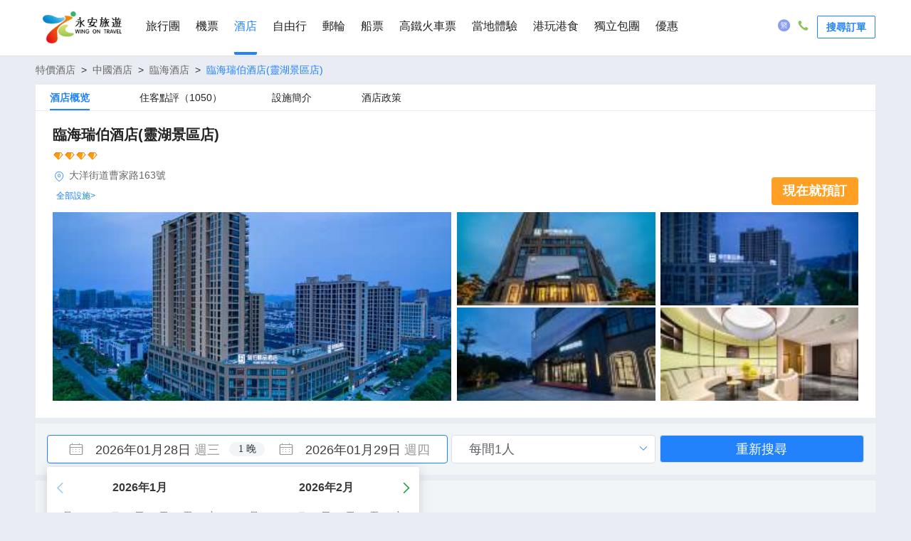

--- FILE ---
content_type: application/javascript; charset=UTF-8
request_url: https://www.wingontravel.com/hotel/s/dist/61c4b45.js
body_size: 30441
content:
(window.webpackJsonp=window.webpackJsonp||[]).push([[35],{17:function(o,e,t){"use strict";o.exports=function(o){var e=[];return e.toString=function(){return this.map((function(e){var content=function(o,e){var content=o[1]||"",t=o[3];if(!t)return content;if(e&&"function"==typeof btoa){var n=(c=t,l=btoa(unescape(encodeURIComponent(JSON.stringify(c)))),data="sourceMappingURL=data:application/json;charset=utf-8;base64,".concat(l),"/*# ".concat(data," */")),r=t.sources.map((function(source){return"/*# sourceURL=".concat(t.sourceRoot||"").concat(source," */")}));return[content].concat(r).concat([n]).join("\n")}var c,l,data;return[content].join("\n")}(e,o);return e[2]?"@media ".concat(e[2]," {").concat(content,"}"):content})).join("")},e.i=function(o,t,n){"string"==typeof o&&(o=[[null,o,""]]);var r={};if(n)for(var i=0;i<this.length;i++){var c=this[i][0];null!=c&&(r[c]=!0)}for(var l=0;l<o.length;l++){var d=[].concat(o[l]);n&&r[d[0]]||(t&&(d[2]?d[2]="".concat(t," and ").concat(d[2]):d[2]=t),e.push(d))}},e}},22:function(o,e,t){o.exports=function(){"use strict";var o=1e3,e=6e4,t=36e5,n="millisecond",i="second",s="minute",u="hour",a="day",r="week",c="month",l="quarter",d="year",A="date",f="Invalid Date",x=/^(\d{4})[-/]?(\d{1,2})?[-/]?(\d{0,2})[Tt\s]*(\d{1,2})?:?(\d{1,2})?:?(\d{1,2})?[.:]?(\d+)?$/,m=/\[([^\]]+)]|Y{1,4}|M{1,4}|D{1,2}|d{1,4}|H{1,2}|h{1,2}|a|A|m{1,2}|s{1,2}|Z{1,2}|SSS/g,h={name:"en",weekdays:"Sunday_Monday_Tuesday_Wednesday_Thursday_Friday_Saturday".split("_"),months:"January_February_March_April_May_June_July_August_September_October_November_December".split("_"),ordinal:function(o){var e=["th","st","nd","rd"],t=o%100;return"["+o+(e[(t-20)%10]||e[t]||e[0])+"]"}},w=function(o,e,t){var n=String(o);return!n||n.length>=e?o:""+Array(e+1-n.length).join(t)+o},y={s:w,z:function(o){var e=-o.utcOffset(),t=Math.abs(e),n=Math.floor(t/60),i=t%60;return(e<=0?"+":"-")+w(n,2,"0")+":"+w(i,2,"0")},m:function o(e,t){if(e.date()<t.date())return-o(t,e);var n=12*(t.year()-e.year())+(t.month()-e.month()),i=e.clone().add(n,c),s=t-i<0,u=e.clone().add(n+(s?-1:1),c);return+(-(n+(t-i)/(s?i-u:u-i))||0)},a:function(o){return o<0?Math.ceil(o)||0:Math.floor(o)},p:function(o){return{M:c,y:d,w:r,d:a,D:A,h:u,m:s,s:i,ms:n,Q:l}[o]||String(o||"").toLowerCase().replace(/s$/,"")},u:function(o){return void 0===o}},g="en",k={};k[g]=h;var p="$isDayjsObject",v=function(o){return o instanceof I||!(!o||!o[p])},z=function o(e,t,n){var i;if(!e)return g;if("string"==typeof e){var s=e.toLowerCase();k[s]&&(i=s),t&&(k[s]=t,i=s);var u=e.split("-");if(!i&&u.length>1)return o(u[0])}else{var a=e.name;k[a]=e,i=a}return!n&&i&&(g=i),i||!n&&g},C=function(o,e){if(v(o))return o.clone();var t="object"==typeof e?e:{};return t.date=o,t.args=arguments,new I(t)},b=y;b.l=z,b.i=v,b.w=function(o,e){return C(o,{locale:e.$L,utc:e.$u,x:e.$x,$offset:e.$offset})};var I=function(){function h(o){this.$L=z(o.locale,null,!0),this.parse(o),this.$x=this.$x||o.x||{},this[p]=!0}var w=h.prototype;return w.parse=function(o){this.$d=function(o){var e=o.date,t=o.utc;if(null===e)return new Date(NaN);if(b.u(e))return new Date;if(e instanceof Date)return new Date(e);if("string"==typeof e&&!/Z$/i.test(e)){var n=e.match(x);if(n){var i=n[2]-1||0,s=(n[7]||"0").substring(0,3);return t?new Date(Date.UTC(n[1],i,n[3]||1,n[4]||0,n[5]||0,n[6]||0,s)):new Date(n[1],i,n[3]||1,n[4]||0,n[5]||0,n[6]||0,s)}}return new Date(e)}(o),this.init()},w.init=function(){var o=this.$d;this.$y=o.getFullYear(),this.$M=o.getMonth(),this.$D=o.getDate(),this.$W=o.getDay(),this.$H=o.getHours(),this.$m=o.getMinutes(),this.$s=o.getSeconds(),this.$ms=o.getMilliseconds()},w.$utils=function(){return b},w.isValid=function(){return!(this.$d.toString()===f)},w.isSame=function(o,e){var t=C(o);return this.startOf(e)<=t&&t<=this.endOf(e)},w.isAfter=function(o,e){return C(o)<this.startOf(e)},w.isBefore=function(o,e){return this.endOf(e)<C(o)},w.$g=function(o,e,t){return b.u(o)?this[e]:this.set(t,o)},w.unix=function(){return Math.floor(this.valueOf()/1e3)},w.valueOf=function(){return this.$d.getTime()},w.startOf=function(o,e){var t=this,n=!!b.u(e)||e,l=b.p(o),f=function(o,e){var i=b.w(t.$u?Date.UTC(t.$y,e,o):new Date(t.$y,e,o),t);return n?i:i.endOf(a)},x=function(o,e){return b.w(t.toDate()[o].apply(t.toDate("s"),(n?[0,0,0,0]:[23,59,59,999]).slice(e)),t)},m=this.$W,h=this.$M,w=this.$D,y="set"+(this.$u?"UTC":"");switch(l){case d:return n?f(1,0):f(31,11);case c:return n?f(1,h):f(0,h+1);case r:var g=this.$locale().weekStart||0,k=(m<g?m+7:m)-g;return f(n?w-k:w+(6-k),h);case a:case A:return x(y+"Hours",0);case u:return x(y+"Minutes",1);case s:return x(y+"Seconds",2);case i:return x(y+"Milliseconds",3);default:return this.clone()}},w.endOf=function(o){return this.startOf(o,!1)},w.$set=function(o,e){var t,r=b.p(o),l="set"+(this.$u?"UTC":""),f=(t={},t[a]=l+"Date",t[A]=l+"Date",t[c]=l+"Month",t[d]=l+"FullYear",t[u]=l+"Hours",t[s]=l+"Minutes",t[i]=l+"Seconds",t[n]=l+"Milliseconds",t)[r],x=r===a?this.$D+(e-this.$W):e;if(r===c||r===d){var m=this.clone().set(A,1);m.$d[f](x),m.init(),this.$d=m.set(A,Math.min(this.$D,m.daysInMonth())).$d}else f&&this.$d[f](x);return this.init(),this},w.set=function(o,e){return this.clone().$set(o,e)},w.get=function(o){return this[b.p(o)]()},w.add=function(n,l){var A,f=this;n=Number(n);var x=b.p(l),m=function(o){var e=C(f);return b.w(e.date(e.date()+Math.round(o*n)),f)};if(x===c)return this.set(c,this.$M+n);if(x===d)return this.set(d,this.$y+n);if(x===a)return m(1);if(x===r)return m(7);var h=(A={},A[s]=e,A[u]=t,A[i]=o,A)[x]||1,w=this.$d.getTime()+n*h;return b.w(w,this)},w.subtract=function(o,e){return this.add(-1*o,e)},w.format=function(o){var e=this,t=this.$locale();if(!this.isValid())return t.invalidDate||f;var n=o||"YYYY-MM-DDTHH:mm:ssZ",i=b.z(this),s=this.$H,u=this.$m,a=this.$M,r=t.weekdays,c=t.months,l=t.meridiem,d=function(o,t,i,s){return o&&(o[t]||o(e,n))||i[t].slice(0,s)},A=function(o){return b.s(s%12||12,o,"0")},x=l||function(o,e,t){var n=o<12?"AM":"PM";return t?n.toLowerCase():n};return n.replace(m,(function(o,n){return n||function(o){switch(o){case"YY":return String(e.$y).slice(-2);case"YYYY":return b.s(e.$y,4,"0");case"M":return a+1;case"MM":return b.s(a+1,2,"0");case"MMM":return d(t.monthsShort,a,c,3);case"MMMM":return d(c,a);case"D":return e.$D;case"DD":return b.s(e.$D,2,"0");case"d":return String(e.$W);case"dd":return d(t.weekdaysMin,e.$W,r,2);case"ddd":return d(t.weekdaysShort,e.$W,r,3);case"dddd":return r[e.$W];case"H":return String(s);case"HH":return b.s(s,2,"0");case"h":return A(1);case"hh":return A(2);case"a":return x(s,u,!0);case"A":return x(s,u,!1);case"m":return String(u);case"mm":return b.s(u,2,"0");case"s":return String(e.$s);case"ss":return b.s(e.$s,2,"0");case"SSS":return b.s(e.$ms,3,"0");case"Z":return i}return null}(o)||i.replace(":","")}))},w.utcOffset=function(){return 15*-Math.round(this.$d.getTimezoneOffset()/15)},w.diff=function(n,A,f){var x,m=this,h=b.p(A),w=C(n),y=(w.utcOffset()-this.utcOffset())*e,g=this-w,k=function(){return b.m(m,w)};switch(h){case d:x=k()/12;break;case c:x=k();break;case l:x=k()/3;break;case r:x=(g-y)/6048e5;break;case a:x=(g-y)/864e5;break;case u:x=g/t;break;case s:x=g/e;break;case i:x=g/o;break;default:x=g}return f?x:b.a(x)},w.daysInMonth=function(){return this.endOf(c).$D},w.$locale=function(){return k[this.$L]},w.locale=function(o,e){if(!o)return this.$L;var t=this.clone(),n=z(o,e,!0);return n&&(t.$L=n),t},w.clone=function(){return b.w(this.$d,this)},w.toDate=function(){return new Date(this.valueOf())},w.toJSON=function(){return this.isValid()?this.toISOString():null},w.toISOString=function(){return this.$d.toISOString()},w.toString=function(){return this.$d.toUTCString()},h}(),B=I.prototype;return C.prototype=B,[["$ms",n],["$s",i],["$m",s],["$H",u],["$W",a],["$M",c],["$y",d],["$D",A]].forEach((function(o){B[o[1]]=function(e){return this.$g(e,o[0],o[1])}})),C.extend=function(o,e){return o.$i||(o(e,I,C),o.$i=!0),C},C.locale=z,C.isDayjs=v,C.unix=function(o){return C(1e3*o)},C.en=k[g],C.Ls=k,C.p={},C}()},263:function(o,e,t){"use strict";o.exports=function(o,e){return e||(e={}),"string"!=typeof(o=o&&o.__esModule?o.default:o)?o:(/^['"].*['"]$/.test(o)&&(o=o.slice(1,-1)),e.hash&&(o+=e.hash),/["'() \t\n]/.test(o)||e.needQuotes?'"'.concat(o.replace(/"/g,'\\"').replace(/\n/g,"\\n"),'"'):o)}},313:function(o,e,t){(function(o){o.installComponents=function(component,o){var t="function"==typeof component.exports?component.exports.extendOptions:component.options;for(var i in"function"==typeof component.exports&&(t.components=component.exports.options.components),t.components=t.components||{},o)t.components[i]=t.components[i]||o[i];t.functional&&function(component,o){if(component.exports[e])return;component.exports[e]=!0;var t=component.exports.render;component.exports.render=function(e,n){return t(e,Object.assign({},n,{_c:function(e,a,b){return n._c(o[e]||e,a,b)}}))}}(component,t.components)};var e="_functionalComponents"}).call(this,t(49))},38:function(o,e,t){"use strict";e.__esModule=!0;var n=l(t(444)),r=l(t(456)),c="function"==typeof r.default&&"symbol"==typeof n.default?function(o){return typeof o}:function(o){return o&&"function"==typeof r.default&&o.constructor===r.default&&o!==r.default.prototype?"symbol":typeof o};function l(o){return o&&o.__esModule?o:{default:o}}e.default="function"==typeof r.default&&"symbol"===c(n.default)?function(o){return void 0===o?"undefined":c(o)}:function(o){return o&&"function"==typeof r.default&&o.constructor===r.default&&o!==r.default.prototype?"symbol":void 0===o?"undefined":c(o)}},435:function(o,e,t){o.exports={default:t(436),__esModule:!0}},444:function(o,e,t){o.exports={default:t(445),__esModule:!0}},456:function(o,e,t){o.exports={default:t(457),__esModule:!0}},471:function(o,e,t){var content=t(472);content.__esModule&&(content=content.default),"string"==typeof content&&(content=[[o.i,content,""]]),content.locals&&(o.exports=content.locals);(0,t(18).default)("500de0f3",content,!0,{sourceMap:!1})},472:function(o,e,t){var n=t(17)(!1);n.push([o.i,"div[class^=wotez-components-] *{-webkit-box-sizing:border-box;box-sizing:border-box}.wotez-components-discount{width:100%;min-width:672px;background-color:#fff2e7;border-radius:3px;padding:24px}.wotez-components-discount .card-template{position:relative;width:268px;background-color:#fff;cursor:pointer}.wotez-components-discount .card-template .card-wrap{border:1px solid #e3e3e3}.wotez-components-discount .card-template .card-wrap .card-top{position:relative;display:-webkit-box;display:-ms-flexbox;display:flex;padding:16px 20px 14px;-webkit-box-orient:vertical;-webkit-box-direction:normal;-ms-flex-direction:column;flex-direction:column;-webkit-box-align:center;-ms-flex-align:center;align-items:center;border-bottom:1px dashed #e3e3e3}.wotez-components-discount .card-template .card-wrap .card-top>p{text-align:center;max-width:248px;overflow:hidden;text-overflow:ellipsis}.wotez-components-discount .card-template .card-wrap .card-top .ct-title{min-width:112px;height:24px;line-height:24px;margin-bottom:3px;font-size:18px;font-weight:700}.wotez-components-discount .card-template .card-wrap .card-top .ct-text-1{height:18px;line-height:18px;margin-bottom:2px;font-size:12px;color:#666}.wotez-components-discount .card-template .card-wrap .card-top .ct-text-2{min-width:206px;height:20px;line-height:20px;margin-bottom:4px;font-size:14px;font-weight:700;color:#222}.wotez-components-discount .card-template .card-wrap .card-top .ct-text-3{min-width:160px;height:16px;line-height:16px;font-size:12px;color:#999}.wotez-components-discount .card-template .card-wrap .card-top .ct-tips{position:absolute;right:0;top:0;border-radius:0 2px;height:20px;line-height:20px;text-align:center;font-size:14px;padding:0 4px}.wotez-components-discount .card-template .card-wrap .card-top::after,.wotez-components-discount .card-template .card-wrap .card-top::before{content:'';position:absolute;width:10px;height:16px;background-color:#fff;border-radius:0 100px 100px 0;border:1px solid #e3e3e3;border-left:none;left:-1px;bottom:-8px}.wotez-components-discount .card-template .card-wrap .card-top::after{left:auto;right:-1px;border:1px solid #e3e3e3;border-radius:100px 0 0 100px;border-right:none}.wotez-components-discount .card-template .card-wrap .card-bottom{position:relative;display:-webkit-box;display:-ms-flexbox;display:flex;padding:16px;-webkit-box-pack:center;-ms-flex-pack:center;justify-content:center;height:64px}.wotez-components-discount .card-template .card-wrap .card-bottom .promotion-button{display:-webkit-box;display:-ms-flexbox;display:flex;height:32px}.wotez-components-discount .card-template .card-wrap .card-bottom .promotion-button .pb-left{min-width:65px;border:1px solid #e3e3e3;border-radius:2px;padding:6px}.wotez-components-discount .card-template .card-wrap .card-bottom .promotion-button .pb-left>p{text-align:center;height:100%;color:#222;font-size:14px;text-overflow:ellipsis;overflow:hidden;max-width:130px}.wotez-components-discount .card-template .card-wrap .card-bottom .promotion-button .pb-right{width:81px;background-color:#2182fc;color:#fff;text-align:center;line-height:32px;font-size:14px;font-weight:700;border-radius:2px}.wotez-components-discount .card-template .card-wrap .card-bottom .coupon-button{text-align:center;width:80px;height:32px;line-height:32px;background-color:#ff7d13;color:#fff;border-radius:2px;font-size:14px;font-weight:700}.wotez-components-discount .card-template .card-wrap .card-bottom .cb-warning{color:#f82222;font-size:12px;overflow:hidden;display:-webkit-box;-webkit-box-orient:vertical;-webkit-line-clamp:2;line-height:16px}.wotez-components-discount .card-template .card-wrap .card-bottom .cb-detail-btn{position:absolute;width:16px;height:16px;bottom:10px;right:10px;background:url([data-uri]) no-repeat;background-size:cover;z-index:2}.wotez-components-discount .card-template .card-wrap .card-active{background:url([data-uri]) no-repeat;background-size:cover}.wotez-components-discount .card-template .card-wrap .card-active .promotion-button .pb-right{background:#fff;color:#2182fc;border:1px solid #2182fc}.wotez-components-discount .card-template .card-wrap .card-active .coupon-button{color:#ff7d13;background-color:#fff;border:1px solid #ff7d13}.wotez-components-discount .card-template .card-wrap .card-disabled .promotion-button .pb-left>p{color:#ccc}.wotez-components-discount .card-template .card-wrap .card-disabled .promotion-button .pb-right{background:#ccc;color:#fff}.wotez-components-discount .card-template .card-detail-popup{position:absolute;top:184px;left:0;width:268px;background-color:#fff;border:1px solid #2182fc;-webkit-box-shadow:0 2px 8px 0 #d8dce5;box-shadow:0 2px 8px 0 #d8dce5;border-radius:2px;z-index:99;padding:16px}.wotez-components-discount .card-template .card-detail-popup .cdp-channel{margin-bottom:8px}.wotez-components-discount .card-template .card-detail-popup .cdp-channel>p{color:#666;font-size:12px}.wotez-components-discount .card-template .card-detail-popup .cdp-channel>p>span{color:#222;font-weight:700}.wotez-components-discount .card-template .card-detail-popup .cdp-discounts{display:-webkit-box;display:-ms-flexbox;display:flex;-ms-flex-wrap:wrap;flex-wrap:wrap;-webkit-box-pack:justify;-ms-flex-pack:justify;justify-content:space-between;margin-bottom:4px}.wotez-components-discount .card-template .card-detail-popup .cdp-discounts>p{width:170px;height:26px;background-color:#f8f8f8;border-radius:1px;margin-bottom:4px;line-height:26px;padding-left:12px;overflow:hidden;font-size:12px;color:#222}.wotez-components-discount .card-template .card-detail-popup .cdp-tips{font-size:12px;color:#666}.wotez-components-discount .coupon-card .card-wrap .ct-title{color:#ff7d13}.wotez-components-discount .coupon-card .card-wrap .ct-tips{background-color:#fff1e6;color:#ff7d13}.wotez-components-discount .promotion-card .card-wrap .ct-title{color:#2182fc}.wotez-components-discount .promotion-card .card-wrap .ct-tips{background-color:#d9ecff;color:#2182fc}.wotez-components-discount .point-card .card-wrap .ct-title{color:#fab819}.wotez-components-discount .point-card .card-wrap .ct-tips{background-color:#fff4db;color:#fab819}.wotez-components-discount .point-card .card-wrap .card-bottom .coupon-button{background-color:#fab819;color:#fff}.wotez-components-discount .point-card .card-wrap .card-active .coupon-button{border-color:#fab819;background-color:#fff;color:#fab819}.wotez-components-discount .loading-card .card-wrap .card-top .ct-title{background-color:#93c3ff}.wotez-components-discount .loading-card .card-wrap .card-bottom .promotion-button .pb-left>p,.wotez-components-discount .loading-card .card-wrap .card-top .ct-text-2,.wotez-components-discount .loading-card .card-wrap .card-top .ct-text-3{background-color:#f1f5f8}.wotez-components-discount .loading-card .card-wrap .card-bottom .promotion-button .pb-right{background-color:#93c3ff}.wotez-components-discount .coupon-active .card-wrap{border:1px solid #ff7d13}.wotez-components-discount .coupon-active .card-wrap .card-top::after,.wotez-components-discount .coupon-active .card-wrap .card-top::before{border-color:#ff7d13}.wotez-components-discount .promotion-active .card-wrap{border:1px solid #2182fc}.wotez-components-discount .promotion-active .card-wrap .card-top::after,.wotez-components-discount .promotion-active .card-wrap .card-top::before{border-color:#2182fc}.wotez-components-discount .point-active .card-wrap{border:1px solid #fab819}.wotez-components-discount .point-active .card-wrap .card-top::after,.wotez-components-discount .point-active .card-wrap .card-top::before{border-color:#fab819}.wotez-components-discount .discount-title{position:relative;font-size:20px;color:#222;font-weight:700;margin-bottom:16px;line-height:28px;padding-left:8px}.wotez-components-discount .discount-title::after{content:'';display:block;position:absolute;width:4px;height:12px;background-color:#ff5e00;left:0;top:8px}.wotez-components-discount .discount-content{width:100%;display:-webkit-box;display:-ms-flexbox;display:flex;-webkit-box-pack:justify;-ms-flex-pack:justify;justify-content:space-between;position:relative}.wotez-components-discount .discount-content .bg-gift{position:absolute;top:-66px;right:-22px;height:65px}.wotez-components-discount .discount-content .discount-section{display:block;width:49%;height:72px;background-color:#fff;border-radius:2px;border:1px solid #fff;padding:15px;position:relative}.wotez-components-discount .discount-content .discount-section .ds-line{display:-webkit-box;display:-ms-flexbox;display:flex}.wotez-components-discount .discount-content .discount-section .ds-line .dl-icon{width:24px;height:24px;margin-right:8px;background-size:cover}.wotez-components-discount .discount-content .discount-section .ds-line .dl-text{color:#222;font-size:16px;font-weight:700}.wotez-components-discount .discount-content .discount-section .ds-line .dl-price{-webkit-box-flex:1;-ms-flex:1;flex:1;text-align:right;color:#ff5e00;font-size:14px;font-weight:700}.wotez-components-discount .discount-content .discount-section .ds-line .dl-price .noEmoney{color:#666}.wotez-components-discount .discount-content .discount-section .ds-line .dl-button{width:24px;height:24px;margin-left:2px;background-size:cover;background-image:url([data-uri])}.wotez-components-discount .discount-content .discount-section .ds-line .button-rotate{-webkit-transform:rotate(-180deg);transform:rotate(-180deg)}.wotez-components-discount .discount-content .discount-section .ds-line .coupon-icon{background-image:url([data-uri])}.wotez-components-discount .discount-content .discount-section .ds-line .emoney-icon{background-image:url([data-uri])}.wotez-components-discount .discount-content .discount-section .ds-line .dl-desc-icon{cursor:pointer;position:absolute;top:21px;left:113px;width:15px;height:15px;background:url([data-uri]) no-repeat;background-size:cover}.wotez-components-discount .discount-content .discount-section .ds-loading{position:absolute;left:48px;top:40px;width:35px;height:18px;background:url([data-uri]) no-repeat;background-size:auto 100%}.wotez-components-discount .discount-content .discount-section .ds-tips{position:absolute;left:48px;top:40px;color:#666;font-size:13px}.wotez-components-discount .discount-content .discount-section .ds-tips .ds-tips-update{cursor:pointer;color:#2182fc}.wotez-components-discount .discount-content .active-section{border:1px solid #ff7d13}.wotez-components-discount .discount-content .disabled-emoney-section{cursor:default}.wotez-components-discount .discount-content .disabled-emoney-section .emoney-icon{background-image:url([data-uri])!important}.wotez-components-discount .discount-content .disabled-emoney-section .dl-text{color:#ccc!important}.wotez-components-discount .discount-content .coupon-popup{position:absolute;height:384px;width:608px;background-color:#fff;border-radius:2px;top:80px;left:0;z-index:99;-webkit-box-shadow:0 2px 8px 0 rgba(0,0,0,.2);box-shadow:0 2px 8px 0 rgba(0,0,0,.2);overflow:hidden}.wotez-components-discount .discount-content .coupon-popup .promotion-content{width:100%;padding:14px 24px 16px;border-bottom:1px solid #e3e3e3}.wotez-components-discount .discount-content .coupon-popup .promotion-content>p{color:#666;font-size:14px;margin-bottom:4px;margin-left:6px}.wotez-components-discount .discount-content .coupon-popup .promotion-content .pl-input{display:-webkit-box;display:-ms-flexbox;display:flex;position:relative}.wotez-components-discount .discount-content .coupon-popup .promotion-content .pl-input>input{width:268px;height:40px;line-height:40px;border:1px solid #e3e3e3;border-radius:2px;margin-right:16px;padding-left:16px;color:#222;font-size:16px}.wotez-components-discount .discount-content .coupon-popup .promotion-content .pl-input .err-input{border:1px solid #f82222}.wotez-components-discount .discount-content .coupon-popup .promotion-content .pl-input .active-input{border:1px solid #2182fc}.wotez-components-discount .discount-content .coupon-popup .promotion-content .pl-input>a{width:64px;height:40px;line-height:40px;text-align:center;background-color:#ccc;border-radius:2px;color:#fff}.wotez-components-discount .discount-content .coupon-popup .promotion-content .pl-input .active{background-color:#2182fc}.wotez-components-discount .discount-content .coupon-popup .promotion-content .pl-input .err-tips{position:absolute;left:0;bottom:-17px;color:#f82222;font-size:12px;padding-left:17px;background:url([data-uri]) 0 center no-repeat;background-size:auto 90%}.wotez-components-discount .discount-content .coupon-popup .promotion-content .pl-loading{margin-top:24px}.wotez-components-discount .discount-content .coupon-popup .coupon-content{width:100%;height:calc(100% - 96px);overflow-y:scroll;padding-bottom:200px}.wotez-components-discount .discount-content .coupon-popup .coupon-content>div{padding:15px 24px}.wotez-components-discount .discount-content .coupon-popup .coupon-content>div>p{font-size:14px;font-weight:700;margin-bottom:9px;color:#222}.wotez-components-discount .discount-content .coupon-popup .coupon-content>div>p>span{color:#ff7d13}.wotez-components-discount .discount-content .coupon-popup .coupon-content>div .card-list{display:-webkit-box;display:-ms-flexbox;display:flex;-ms-flex-wrap:wrap;flex-wrap:wrap;-webkit-box-pack:justify;-ms-flex-pack:justify;justify-content:space-between}.wotez-components-discount .discount-content .coupon-popup .coupon-content>div .card-list .card-template{margin-bottom:16px}.wotez-components-discount .discount-content .coupon-popup .coupon-content .disable-list>p{color:#666}.wotez-components-discount .discount-content .coupon-popup .coupon-content .disable-list .card-list .card-top>p{color:#ccc}.wotez-components-discount .discount-content .coupon-popup .coupon-content .no-list{text-align:center;padding-top:85px}.wotez-components-discount .discount-content .coupon-popup .coupon-content .no-list>img{height:153px}.wotez-components-discount .discount-content .coupon-popup .coupon-content .no-list>p{color:#999;font-size:12px}.wotez-components-discount .discount-content .coupon-popup .coupon-content::-webkit-scrollbar{background-color:#fff;width:8px}.wotez-components-discount .discount-content .coupon-popup .coupon-content::-webkit-scrollbar-thumb{height:64px;background-color:#ccc;border-radius:4px}.wotez-components-discount .discount-content .top-popup{top:auto;bottom:80px;-webkit-box-shadow:0 -2px 8px 0 rgba(0,0,0,.2);box-shadow:0 -2px 8px 0 rgba(0,0,0,.2)}.wotez-components-discount .discount-content .emoney-popup{position:absolute;width:49%;background-color:#fff;border-radius:2px;top:80px;right:0;z-index:99;-webkit-box-shadow:0 2px 8px 0 rgba(0,0,0,.2);box-shadow:0 2px 8px 0 rgba(0,0,0,.2);padding-top:18px;padding-left:24px;padding-bottom:16px}.wotez-components-discount .discount-content .emoney-popup .emoney-input-title{color:#222;font-size:14px;font-weight:600;letter-spacing:0;margin-bottom:2px}.wotez-components-discount .discount-content .emoney-popup .emoney-input-title .dl-icon{vertical-align:-6px;display:inline-block;width:24px;height:24px;margin-right:4px;background-size:cover}.wotez-components-discount .discount-content .emoney-popup .emoney-input-title .emoney-icon{background-image:url([data-uri])}.wotez-components-discount .discount-content .emoney-popup .emoney-input-title>span{color:#ff5e00;font-weight:700}.wotez-components-discount .discount-content .emoney-popup .emoney-input-text{color:#666;font-size:14px;font-weight:400;letter-spacing:0;line-height:18px;padding-left:28px;margin-bottom:16px}.wotez-components-discount .discount-content .emoney-popup .emoney-input-input-box{display:-webkit-box;display:-ms-flexbox;display:flex}.wotez-components-discount .discount-content .emoney-popup .emoney-input-input-box .el-form-item__error{color:#F56C6C;font-size:12px;line-height:1;padding-top:4px;position:absolute;top:100%;left:0}.wotez-components-discount .discount-content .emoney-popup .emoney-input-input-box .el-form-item__error .img-err{vertical-align:-3px;margin-right:2px;width:16px}.wotez-components-discount .discount-content .emoney-popup .emoney-input-input-box .el-input{width:240px;height:40px;margin-right:8px}.wotez-components-discount .discount-content .emoney-popup .emoney-input-input-box .emoney-input{width:240px;height:40px;margin-right:8px;outline:0;padding:0 15px;-webkit-transition:border-color .2s cubic-bezier(.645,.045,.355,1);transition:border-color .2s cubic-bezier(.645,.045,.355,1);line-height:40px;border-radius:4px;border:1px solid #DCDFE6;-webkit-box-sizing:border-box;color:#606266;display:inline-block;background-image:none;box-sizing:border-box}.wotez-components-discount .discount-content .emoney-popup .emoney-input-input-box .emoney-input-error{border-color:#F56C6C}.wotez-components-discount .discount-content .emoney-popup .emoney-input-input-box .btn{cursor:pointer;width:64px;height:40px;background:#2182fc;border-radius:2px;color:#fff;font-size:16px;font-weight:700;line-height:40px;text-align:center}.wotez-components-discount .discount-content .emoney-popup .emoney-input-input-box .btn-no{cursor:not-allowed;width:64px;height:40px;background:#ccc;border-radius:2px;color:#fff;font-size:16px;font-weight:700;line-height:40px;text-align:center}.wotez-components-discount .discount-content .emoney-popup .emoney-tip{color:#666;font-size:14px;font-weight:400;letter-spacing:0;line-height:20px}.wotez-components-discount .discount-content .emoney-popup .emoney-tip>span{color:#222;font-weight:600}.wotez-components-discount .discount-content .emoney-popup::-webkit-scrollbar{background-color:#fff;width:8px}.wotez-components-discount .discount-content .emoney-popup::-webkit-scrollbar-thumb{height:64px;background-color:#ccc;border-radius:4px}.wotez-components-discount .discount-content .emoney-desc-popup{position:absolute;width:49%;background-color:#fff;border-radius:2px;top:80px;right:0;z-index:99;-webkit-box-shadow:0 2px 8px 0 rgba(0,0,0,.2);box-shadow:0 2px 8px 0 rgba(0,0,0,.2);padding:16px}.wotez-components-discount .discount-content .emoney-desc-popup>h6{font-size:14px;color:#222;margin-bottom:6px}.wotez-components-discount .discount-content .emoney-desc-popup>ul{list-style:disc;padding-left:16px}.wotez-components-discount .discount-content .emoney-desc-popup>ul>li{font-size:14px;color:#222;margin-bottom:6px}.imp-policy{padding:24px 24px 24px 26px;background-color:#fff}.imp-policy .d-box-title{font-weight:700;font-size:20px;color:#222;margin-bottom:14px;display:-webkit-box;display:-ms-flexbox;display:flex;-webkit-box-align:center;-ms-flex-align:center;align-items:center}.imp-policy .d-box-title .d-box-title-icon{width:4px;height:12px;margin-right:4px;background-color:#2182FC}.imp-policy .imp-policy-content-wrapper .imp-policy-content-bottom-tag{height:0}.imp-policy .imp-policy-content-noexpend{position:relative;height:115px;overflow:hidden}.imp-policy .imp-policy-content-noexpend .imp-policy-content-bottom-tag{position:absolute;height:29px;width:100%;left:0;bottom:0;background:-webkit-gradient(linear,left bottom,left top,from(white),color-stop(rgba(255,255,255,.7)),to(rgba(255,255,255,0)));background:linear-gradient(0deg,#fff,rgba(255,255,255,.7),rgba(255,255,255,0))}.imp-policy .imp-policy-content-btn{cursor:pointer;padding-top:8px;text-align:right;color:#2182fc;font-size:14px;font-weight:400;line-height:20px}.imp-policy .imp-policy-content-btn>img{vertical-align:-2px}.imp-policy .imp-policy-content-container :last-child{margin-bottom:0}.imp-policy .imp-policy-content{margin-bottom:16px}.imp-policy .imp-policy-content .imp-policy-content-item-title{color:#222;font-size:16px;font-weight:700;letter-spacing:0;line-height:22px;margin-bottom:8px}.imp-policy .imp-policy-content .imp-policy-content-item-title>.componenticon-icinfo{vertical-align:-3px}.imp-policy .imp-policy-content .imp-policy-content-item{font-family:MicrosoftJhengHeiRegular;font-size:14px;font-weight:400;letter-spacing:0;margin-bottom:8px;color:#222}.imp-policy .imp-policy-content .imp-policy-content-item:last-child{margin-bottom:0}.imp-policy .imp-policy-content .imp-policy-content-item .imp-policy-content-item-wrapper{display:-webkit-box;display:-ms-flexbox;display:flex;margin-bottom:8px}.imp-policy .imp-policy-content .imp-policy-content-item .imp-policy-content-item-wrapper:last-child{margin-bottom:0}.imp-policy .imp-policy-content .imp-policy-content-item .imp-policy-content-item-wrapper .round-icon{width:5px;height:5px;background:#222;border-radius:5px;margin-top:10px;margin-right:10px}.imp-policy .imp-policy-content .imp-policy-content-item .imp-policy-content-item-wrapper .imp-policy-content-item-right-text{-webkit-box-flex:1;-ms-flex:1;flex:1}@media screen and (max-width:414px){.imp-policy .imp-policy-content-btn{text-align:center}}.d-hotel-nearBy{background:#fff;margin-top:8px;padding:24px}.d-hotel-nearBy .d-intro-title{margin-bottom:20px}.d-hotel-nearBy .d-box-title{font-weight:700;font-size:20px;color:#222;margin-bottom:16px;display:-webkit-box;display:-ms-flexbox;display:flex;-webkit-box-align:center;-ms-flex-align:center;align-items:center}.d-hotel-nearBy .d-box-title .d-box-title-icon{width:4px;height:12px;margin-right:4px;background-color:#2182FC}.d-hotel-nearBy .control-btn{text-align:right;cursor:pointer;font-size:14px;color:#2182fc}.d-hotel-nearBy .d-intro-line{margin-bottom:10px}.d-hotel-nearBy .d-intro-line .d-intro-line-item{margin-right:30px}.d-hotel-nearBy .desc-line{height:40px;overflow:hidden}.d-hotel-nearBy .all-intro{height:auto}.d-hotel-nearBy .services-detail{list-style:none;font-size:14px;color:#222}.d-hotel-nearBy .services-detail .service-item{width:auto;padding:0 0 15px;overflow:hidden}.d-hotel-nearBy .services-detail .service-item .f-type-name{float:left;width:278px;font-size:16px;font-weight:700}.d-hotel-nearBy .services-detail .service-item .f-type-name>i{font-size:24px;margin-right:8px;vertical-align:sub}.d-hotel-nearBy .services-detail .service-item .f-type-name .service-icon{background-position:-31px -150px}.d-hotel-nearBy .services-detail .service-item .f-type-name .common-icon{background-position:-63px -150px}.d-hotel-nearBy .services-detail .service-item .f-type-name .activity-icon{background-position:-95px -150px}.d-hotel-nearBy .services-detail .service-item .f-type-name .guest-romm-icon{background-position:-127px -150px}.d-hotel-nearBy .services-detail .service-item .f-list{overflow:hidden;line-height:200%;border-left:1px solid #e3e3e3;padding-left:32px;display:-webkit-box;display:-ms-flexbox;display:flex;-ms-flex-wrap:wrap;flex-wrap:wrap}.d-hotel-nearBy .services-detail .service-item .f-list .f-name{width:33%;line-height:20px;margin-bottom:8px}.d-hotel-nearBy .services-detail .service-item .f-list .f-name .wgicon{font-size:24px;margin-right:5px;vertical-align:sub}.d-hotel-nearBy .services-detail .service-item .f-list .f-name .f-name-text{margin-right:6px}.d-hotel-nearBy .services-detail .service-item .f-list .f-name .charge-info-box{display:inline-block;border-radius:2px;font-family:MicrosoftJhengHeiRegular;font-size:12px;line-height:18px;height:18px;text-align:center;letter-spacing:0;padding:0 2px}.d-hotel-nearBy .services-detail .service-item .f-list .f-name .charge-info-box-free{background:#e8f8e6;color:#129401}.d-hotel-nearBy .services-detail .service-item .f-list .f-name .charge-info-box-paid{background:#f1f5f8;color:#999}.d-hotel-nearBy .service-control{cursor:pointer;font-size:14px;color:#2182fc;text-align:right}.d-hotel-nearBy{width:100%}.d-hotel-nearBy .surroundInfo .surround-content{display:-webkit-box;display:-ms-flexbox;display:flex}.d-hotel-nearBy .surroundInfo .surround-content .list-info{width:33%;display:-webkit-box;display:-ms-flexbox;display:flex;-webkit-box-align:center;-ms-flex-align:center;align-items:center;height:110px;padding:16px 24px;background-color:#f1f5f8;border-radius:2px;margin-right:16px;max-width:367px}.d-hotel-nearBy .surroundInfo .surround-content .list-info .menu-item{overflow:hidden;height:24px;text-overflow:ellipsis}.d-hotel-nearBy .surroundInfo .surround-content .list-info:last-child{margin-right:0}.d-hotel-nearBy .surroundInfo .surround-content .list-info .img{width:44px;height:44px}.d-hotel-nearBy .surroundInfo .surround-content .list-info .list-detail{width:85%;height:100%}.d-hotel-nearBy .surroundInfo .surround-content .list-info .list-detail .menu-title{font-family:PingFangSC-Semibold;font-size:16px;color:#222;letter-spacing:0;text-align:justify;line-height:22px;padding-bottom:8px}.d-hotel-nearBy .surroundInfo .surround-content .list-info .list-detail .info .menu-item{line-height:20px;padding-bottom:8px}.d-hotel-nearBy .surroundInfo .surround-content .list-info .list-detail .info .menu-item .list-name{font-family:PingFangSC-Regular;font-size:14px;color:#222;letter-spacing:0;line-height:16px}.d-hotel-nearBy .surroundInfo .surround-content .list-info .list-detail .info .menu-item .list-dis{padding-left:10px;font-family:PingFangSC-Regular;font-size:14px;color:#999;letter-spacing:0;line-height:16px;text-align:right}@media screen and (max-width:768px){.d-hotel-nearBy{padding:16px}.d-hotel-nearBy .surroundInfo .surround-content{display:unset}.d-hotel-nearBy .surroundInfo .surround-content .list-info{width:100%;margin-bottom:8px;margin-right:0;max-width:unset}.d-hotel-nearBy .surroundInfo .surround-content .list-info:last-child{margin-bottom:0}}.subscribe-entry-wrapper{position:relative}.subscribe-entry-wrapper input{cursor:pointer;vertical-align:-1px}.subscribe-entry-wrapper .subscribe-text{margin-left:7px}.subscribe-entry-wrapper .subscribe-text .icon-text{display:inline-block;width:16px;height:16px;background:url([data-uri]) center center no-repeat;background-size:cover;margin-left:2px;cursor:pointer;vertical-align:-3px}.subscribe-entry-wrapper .subscribe-text .icon-text:hover+.subscribe-entry-hover-box{display:inline-block}.subscribe-entry-wrapper .subscribe-entry-hover-box{position:absolute;top:24px;left:109px;display:none;background:#fff;border:1px solid #2182fc;-webkit-box-shadow:0 1px 4px 0 rgba(0,0,0,.2);box-shadow:0 1px 4px 0 rgba(0,0,0,.2);border-radius:2px;padding:8px 16px;z-index:2}.subscribe-entry-wrapper .subscribe-entry-hover-box .subscribe-entry-text-line{color:#222;font-size:14px;font-weight:400;letter-spacing:0;line-height:20px;margin-bottom:15px}.subscribe-entry-wrapper .subscribe-entry-hover-box .subscribe-entry-text-line:last-child{margin-bottom:0}.index-login-box{position:relative;width:100%;height:76px;border:1px solid #e3e3e3;border-radius:2px;display:-webkit-box;display:-ms-flexbox;display:flex;-webkit-box-align:center;-ms-flex-align:center;align-items:center;padding-left:24px;background-size:cover;background-position:right top;background-repeat:no-repeat}.index-login-box .index-login-box-text{-webkit-box-flex:1;-ms-flex:1;flex:1;padding-left:8px}.index-login-box .index-login-box-text .cy-text-wrapper{position:relative;vertical-align:middle;margin-top:4px}.index-login-box .index-login-box-text .cy-text-wrapper i{color:#ff7d13;font-style:normal}.index-login-box .index-login-box-text .cy-text-wrapper .cy-text{cursor:pointer;overflow:hidden;text-overflow:ellipsis;display:-webkit-inline-box;vertical-align:middle;-webkit-line-clamp:1;-webkit-box-orient:vertical}.index-login-box .index-login-box-text .cy-text-wrapper .cy-text:hover+.cy-text__hover{display:block}.index-login-box .index-login-box-text .cy-text-wrapper>.cy-text__hover{display:none;position:absolute;top:26px;left:62%;background-color:#fff;color:#222;font-size:14px;line-height:20px;padding:16px;border-radius:2px;border:1px solid #2182fc;-webkit-box-shadow:0 1px 4px 0 rgba(0,0,0,.2);box-shadow:0 1px 4px 0 rgba(0,0,0,.2);width:400px;-webkit-transition:opacity .3s linear;transition:opacity .3s linear;z-index:1999}.index-login-box .index-login-box-text .cy-text-wrapper:last-child>.cy-text__hover{top:22px}.index-login-box .index-login-box-text .cy-text-wrapper:first-child{margin-top:0}.index-login-box .index-login-box-text .index-login-box-text-top{color:#092548;font-size:16px;font-weight:700;letter-spacing:0;height:22px;line-height:22px}.index-login-box .index-login-box-text .index-login-box-text-bottom{color:#092548;font-size:12px;font-weight:400;letter-spacing:0;height:18px;line-height:18px}.index-login-box .index-login-box-btn{width:125px;height:40px;background:#2182fc;border-radius:2px;color:#fff;font-size:16px;font-weight:700;text-align:center;line-height:40px;padding:0 7px;margin:0 24px;cursor:pointer;overflow:hidden;text-overflow:ellipsis;white-space:nowrap}.cross-sale-component-content-wrapper{margin-bottom:8px}.cross-sale-component-content-wrapper:last-child{margin-bottom:0}.cross-sale-component-wrapper{background:#fff;padding:24px;position:relative}.cross-sale-component-wrapper .cross-sale-label-box{display:-webkit-box;display:-ms-flexbox;display:flex}.cross-sale-component-wrapper .cross-sale-label-box .pkg-tag{display:inline-block;background-color:#fff2e7;color:#ff7d13;font-size:14px;height:20px;border-radius:2px;padding:0 2px}.cross-sale-component-wrapper .cross-sale-label-box .pkg-tag i{color:#f90}.cross-sale-component-wrapper .cross-sale-label-box .discount{background:linear-gradient(-45deg,#f82222 0,#f60 100%);border-radius:2px;height:20px;color:#fff;display:inline-block;font-size:14px;padding:0 2px}.cross-sale-component-wrapper .cross-sale-label-box .label{display:inline-block;height:20px;padding:0 4px;line-height:20px;border-radius:2px;font-size:14px}.cross-sale-component-wrapper .cross-sale-label-box .label>span{display:inline-block;height:12px;width:12px;line-height:12px;text-align:center;border-radius:2px;background-color:#FFF}.cross-sale-component-wrapper .cross-sale-label-box .label>span>i{font-size:13px}.cross-sale-component-wrapper .cross-sale-label-box .detail-lihe{color:#FF5E00;background-color:#FFF1E6}.cross-sale-component-wrapper .cross-sale-label-box .detail-lihe i{color:#FF5E00}.cross-sale-component-wrapper .cross-sale-label-box .detail-lihe .lihe-describe-box{display:none;border-radius:3px;margin-top:4px;border:1px solid #FF7D13;-webkit-box-shadow:0 2px 7px 0 rgba(255,94,0,.2);box-shadow:0 2px 7px 0 rgba(255,94,0,.2);text-align:left;font-size:14px;position:absolute;width:300px;padding:16px;background:#fff;color:#333;z-index:1000}.cross-sale-component-wrapper .cross-sale-label-box .detail-lihe:hover>.lihe-describe-box{display:block}.cross-sale-component-wrapper .cross-sale-label-box .recommend-label{background-color:rgba(0,129,255,.15);color:#2182FC}.cross-sale-component-wrapper .cross-sale-label-box .activity-label{padding-right:0}.cross-sale-component-wrapper .cross-sale-label-box .activity-type{display:inline-block;padding:0 4px;margin-left:-4px;border-radius:2px;margin-right:4px}.cross-sale-component-wrapper .cross-sale-label-box .activity-type .activity-type-wrapper{width:13px;height:13px;display:inline-block;background-color:#fff;border-radius:2px;line-height:13px}.cross-sale-component-wrapper .wrap-reverse{-ms-flex-wrap:wrap-reverse;flex-wrap:wrap-reverse}.cross-sale-component-wrapper .wrap{-ms-flex-wrap:wrap;flex-wrap:wrap}.cross-sale-component-wrapper .cross-sale-component-title{color:#222;font-size:18px;font-weight:600;letter-spacing:0;line-height:26px;margin-bottom:8px;display:-webkit-box;display:-ms-flexbox;display:flex;-webkit-box-pack:justify;-ms-flex-pack:justify;justify-content:space-between;-webkit-box-align:center;-ms-flex-align:center;align-items:center}.cross-sale-component-wrapper .cross-sale-component-title .cross-sale-component-title-more{font-size:14px;color:#2182fc;cursor:pointer}.cross-sale-component-wrapper .cross-sale-component-title .cross-sale-component-title-more .componenticon-jinrujiantou1{width:16px;vertical-align:-2px}.cross-sale-component-wrapper .cross-sale-component-box{position:relative;overflow:hidden}.cross-sale-component-wrapper .cross-sale-component-box:last-child{margin-bottom:0}.cross-sale-component-wrapper .cross-sale-component-box .cross-sale-component-box-wrapper{display:inline-block;-webkit-transform:translateX(0);transform:translateX(0);-webkit-transition:all .3s;transition:all .3s}.cross-sale-component-wrapper .cross-sale-component-box .cross-sale-component-box-wrapper .cross-sale-component-box-item{display:inline-block;vertical-align:middle;width:284px;background-color:#fff;margin-right:16px;border:1px solid #edf5ff;position:relative;font-size:0;border-radius:2px;padding:16px;-webkit-box-sizing:border-box;box-sizing:border-box;cursor:pointer}.cross-sale-component-wrapper .cross-sale-component-box .cross-sale-component-box-wrapper .cross-sale-component-box-item:last-child{margin-right:0}.cross-sale-component-wrapper .cross-sale-component-box .cross-sale-component-box-wrapper .cross-sale-component-box-item .hotel-img-box{position:relative;height:142px;width:252px;background-color:#e3e3e3}.cross-sale-component-wrapper .cross-sale-component-box .cross-sale-component-box-wrapper .cross-sale-component-box-item .hotel-img-box .hotel-img{-o-object-fit:cover;object-fit:cover;border-radius:2px}.cross-sale-component-wrapper .cross-sale-component-box .cross-sale-component-box-wrapper .cross-sale-component-box-item .hotel-img-box .hotel-img-tag{position:absolute;top:0;left:0;height:20px;line-height:20px;padding:0 4px;background:linear-gradient(-74.27deg,#f82222 0,#f60 97.77%);border-radius:2px;color:#fff;font-size:14px;font-weight:600}.cross-sale-component-wrapper .cross-sale-component-box .cross-sale-component-box-wrapper .cross-sale-component-box-item .info-btm .name{font-family:MicrosoftJhengHeiBold;font-size:16px;color:#222;margin-top:8px;margin-bottom:7px;max-width:237px;line-height:22px}.cross-sale-component-wrapper .cross-sale-component-box .cross-sale-component-box-wrapper .cross-sale-component-box-item .info-btm .score-star{line-height:16px;margin-bottom:7px}.cross-sale-component-wrapper .cross-sale-component-box .cross-sale-component-box-wrapper .cross-sale-component-box-item .info-btm .score-star .wg-common-icon{display:inline-block;height:16px;line-height:999em;font-size:0;content:'';vertical-align:middle;background-repeat:no-repeat;overflow:hidden}.cross-sale-component-wrapper .cross-sale-component-box .cross-sale-component-box-wrapper .cross-sale-component-box-item .info-btm .score-star .ico_star{background-position:0 -144px}.cross-sale-component-wrapper .cross-sale-component-box .cross-sale-component-box-wrapper .cross-sale-component-box-item .info-btm .score-star .ico_diamond{background-position:0 -159px}.cross-sale-component-wrapper .cross-sale-component-box .cross-sale-component-box-wrapper .cross-sale-component-box-item .info-btm .score-star .ico_diamond_5_half,.cross-sale-component-wrapper .cross-sale-component-box .cross-sale-component-box-wrapper .cross-sale-component-box-item .info-btm .score-star .ico_diamond_6{width:96px}.cross-sale-component-wrapper .cross-sale-component-box .cross-sale-component-box-wrapper .cross-sale-component-box-item .info-btm .score-star .ico_diamond_4_half,.cross-sale-component-wrapper .cross-sale-component-box .cross-sale-component-box-wrapper .cross-sale-component-box-item .info-btm .score-star .ico_diamond_5,.cross-sale-component-wrapper .cross-sale-component-box .cross-sale-component-box-wrapper .cross-sale-component-box-item .info-btm .score-star .ico_star_5{width:80px}.cross-sale-component-wrapper .cross-sale-component-box .cross-sale-component-box-wrapper .cross-sale-component-box-item .info-btm .score-star .ico_diamond_3_half,.cross-sale-component-wrapper .cross-sale-component-box .cross-sale-component-box-wrapper .cross-sale-component-box-item .info-btm .score-star .ico_diamond_4,.cross-sale-component-wrapper .cross-sale-component-box .cross-sale-component-box-wrapper .cross-sale-component-box-item .info-btm .score-star .ico_star_4{width:64px}.cross-sale-component-wrapper .cross-sale-component-box .cross-sale-component-box-wrapper .cross-sale-component-box-item .info-btm .score-star .ico_diamond_2_half,.cross-sale-component-wrapper .cross-sale-component-box .cross-sale-component-box-wrapper .cross-sale-component-box-item .info-btm .score-star .ico_diamond_3,.cross-sale-component-wrapper .cross-sale-component-box .cross-sale-component-box-wrapper .cross-sale-component-box-item .info-btm .score-star .ico_star_3{width:48px}.cross-sale-component-wrapper .cross-sale-component-box .cross-sale-component-box-wrapper .cross-sale-component-box-item .info-btm .score-star .ico_diamond_1_half,.cross-sale-component-wrapper .cross-sale-component-box .cross-sale-component-box-wrapper .cross-sale-component-box-item .info-btm .score-star .ico_diamond_2,.cross-sale-component-wrapper .cross-sale-component-box .cross-sale-component-box-wrapper .cross-sale-component-box-item .info-btm .score-star .ico_star_2{width:32px}.cross-sale-component-wrapper .cross-sale-component-box .cross-sale-component-box-wrapper .cross-sale-component-box-item .info-btm .score-star .ico_diamond_0_half,.cross-sale-component-wrapper .cross-sale-component-box .cross-sale-component-box-wrapper .cross-sale-component-box-item .info-btm .score-star .ico_diamond_1,.cross-sale-component-wrapper .cross-sale-component-box .cross-sale-component-box-wrapper .cross-sale-component-box-item .info-btm .score-star .ico_star_1{width:16px}.cross-sale-component-wrapper .cross-sale-component-box .cross-sale-component-box-wrapper .cross-sale-component-box-item .info-btm .score-star .ico_diamond_6_half{width:110px;background-position:0 -159px}.cross-sale-component-wrapper .cross-sale-component-box .cross-sale-component-box-wrapper .cross-sale-component-box-item .info-btm .score-star .ico_diamond_5_half{background-position:-16px -159px}.cross-sale-component-wrapper .cross-sale-component-box .cross-sale-component-box-wrapper .cross-sale-component-box-item .info-btm .score-star .ico_diamond_4_half{background-position:-32px -159px}.cross-sale-component-wrapper .cross-sale-component-box .cross-sale-component-box-wrapper .cross-sale-component-box-item .info-btm .score-star .ico_diamond_3_half{background-position:-48px -159px}.cross-sale-component-wrapper .cross-sale-component-box .cross-sale-component-box-wrapper .cross-sale-component-box-item .info-btm .score-star .ico_diamond_2_half{background-position:-64px -159px}.cross-sale-component-wrapper .cross-sale-component-box .cross-sale-component-box-wrapper .cross-sale-component-box-item .info-btm .score-star .ico_diamond_1_half{background-position:-80px -159px}.cross-sale-component-wrapper .cross-sale-component-box .cross-sale-component-box-wrapper .cross-sale-component-box-item .info-btm .score-star .ico_diamond_0_half{background-position:-96px -159px}.cross-sale-component-wrapper .cross-sale-component-box .cross-sale-component-box-wrapper .cross-sale-component-box-item .info-btm .score-comment{margin-bottom:8px}.cross-sale-component-wrapper .cross-sale-component-box .cross-sale-component-box-wrapper .cross-sale-component-box-item .info-btm .score-comment .score{display:inline-block;height:16px;background:#2182fc;font-family:MicrosoftJhengHeiBold;margin-right:6px;color:#fff;letter-spacing:0;text-align:justify;font-size:12px;padding:0 8px;line-height:16px;border-radius:2px;vertical-align:middle}.cross-sale-component-wrapper .cross-sale-component-box .cross-sale-component-box-wrapper .cross-sale-component-box-item .info-btm .score-comment .score>span{font-weight:700;font-size:16px}.cross-sale-component-wrapper .cross-sale-component-box .cross-sale-component-box-wrapper .cross-sale-component-box-item .info-btm .score-comment .comment{vertical-align:middle;color:#999;font-size:12px;font-weight:400;letter-spacing:0}.cross-sale-component-wrapper .cross-sale-component-box .cross-sale-component-box-wrapper .cross-sale-component-box-item .info-btm-nlbs .name{overflow:hidden;text-overflow:ellipsis;display:-webkit-box;-webkit-box-orient:vertical;-webkit-line-clamp:2}.cross-sale-component-wrapper .cross-sale-component-box .cross-sale-component-box-wrapper .cross-sale-component-box-item .price-box{position:absolute;bottom:16px;right:16px}.cross-sale-component-wrapper .cross-sale-component-box .cross-sale-component-box-wrapper .cross-sale-component-box-item .price-box .hkd-promo{font-size:12px;color:#999;margin-right:8px;text-decoration:line-through}.cross-sale-component-wrapper .cross-sale-component-box .cross-sale-component-box-wrapper .cross-sale-component-box-item .price-box .price{font-family:MicrosoftJhengHeiRegular;font-size:12px;color:#FF5E00;letter-spacing:0}.cross-sale-component-wrapper .cross-sale-component-box .cross-sale-component-box-wrapper .cross-sale-component-box-item .price-box .price .num{font-weight:700;font-size:20px}.cross-sale-component-wrapper .cross-sale-component-box .cross-sale-component-box-wrapper .cross-sale-component-box-item:hover{-webkit-box-shadow:2px 2px 20px 0 rgba(0,0,0,.2);box-shadow:2px 2px 20px 0 rgba(0,0,0,.2)}.cross-sale-component-wrapper .circle-btn{display:-webkit-box;display:-ms-flexbox;display:flex;-webkit-box-pack:center;-ms-flex-pack:center;justify-content:center;-webkit-box-align:center;-ms-flex-align:center;align-items:center;position:absolute;top:50%;-webkit-transform:translateY(-50%);transform:translateY(-50%);width:48px;height:48px;border-radius:48px;background:#fff;-webkit-box-shadow:0 0 16px 0 rgba(20,76,145,.27);box-shadow:0 0 16px 0 rgba(20,76,145,.27);cursor:pointer}.cross-sale-component-wrapper .circle-btn>img{color:#222}.cross-sale-component-wrapper .circle-btn-left{left:0}.cross-sale-component-wrapper .circle-btn-right{right:0}.cross-sale-component-wrapper .circle-btn-left-mask{position:absolute;left:0;top:0;width:24px;height:100%;background:-webkit-gradient(linear,left top,right top,color-stop(100%,#fff),color-stop(41.95%,#fff),color-stop(0,rgba(255,255,255,0)));background:linear-gradient(90deg,#fff 100%,#fff 41.95%,rgba(255,255,255,0) 0)}.cross-sale-component-wrapper .circle-btn-right-mask{position:absolute;right:0;top:0;width:24px;height:100%;background:-webkit-gradient(linear,left top,right top,from(rgba(255,255,255,0)),color-stop(41.95%,#fff),to(white));background:linear-gradient(90deg,rgba(255,255,255,0) 0,#fff 41.95%,#fff 100%)}.faq-list-wrapper{padding:8px 24px;border:1px solid #e3e3e3;border-radius:2px;background-color:#fff}.faq-list-wrapper .faq-list-title{position:relative;color:#222;font-size:20px;font-weight:700;line-height:28px;padding:16px 0 6px 8px}.faq-list-wrapper .faq-list-title::before{position:absolute;left:0;top:30px;-webkit-transform:translateY(-50%);transform:translateY(-50%);content:'';width:4px;height:12px;background:#2182fc}.faq-list-wrapper .faq-list-item{padding:18px 0;border-bottom:1px solid #e3e3e3}.faq-list-wrapper .faq-list-item .faq-list-item-title{display:-webkit-box;display:-ms-flexbox;display:flex;-webkit-box-pack:justify;-ms-flex-pack:justify;justify-content:space-between;-webkit-box-align:center;-ms-flex-align:center;align-items:center;color:#222;font-size:16px;font-weight:700;letter-spacing:0;line-height:22px;cursor:pointer}.faq-list-wrapper .faq-list-item .faq-list-item-title .faq-list-item-title-icon{cursor:pointer}.faq-list-wrapper .faq-list-item .faq-list-item-title .faq-list-item-title-icon>img{vertical-align:-5px}.faq-list-wrapper .faq-list-item .faq-list-item-answer{padding-top:8px;color:#666;font-size:16px;font-weight:400;letter-spacing:0;line-height:22px}.faq-list-wrapper .faq-list-item:last-child{border-bottom:0}@media screen and (max-width:414px){.faq-list-wrapper .faq-list-title{font-size:18px}}.nps-container{margin-top:8px;background:#f6f9ff;border-radius:2px}.nps-container .nps-score{padding:24px;-webkit-box-sizing:border-box;box-sizing:border-box}.nps-container .nps-score .nps-score-title{color:#222;font-size:16px;font-weight:700;letter-spacing:0;line-height:22px;margin-bottom:15px}.nps-container .nps-score .nps-score-content .nps-score-icon{display:-webkit-box;display:-ms-flexbox;display:flex;-webkit-box-pack:justify;-ms-flex-pack:justify;justify-content:space-between;margin-bottom:13px}.nps-container .nps-score .nps-score-content .nps-score-icon>span{color:#666;font-size:14px;font-weight:400;letter-spacing:0;line-height:20px}.nps-container .nps-score .nps-score-content .nps-score-icon>span:nth-child(1)>img{vertical-align:-2px;margin-right:4px}.nps-container .nps-score .nps-score-content .nps-score-icon>span:nth-child(2)>img{vertical-align:-3px;margin-left:2px}.nps-container .nps-score .nps-score-content .nps-score-num{width:100%;background:#fff;border:1px solid #f0f0f0;border-radius:2px;height:38px;display:-webkit-box;display:-ms-flexbox;display:flex;-ms-flex-pack:distribute;justify-content:space-around;cursor:pointer}.nps-container .nps-score .nps-score-content .nps-score-num>div{line-height:38px;position:relative;-webkit-box-flex:1;-ms-flex:1;flex:1;text-align:center;color:#2182fc;font-size:16px;font-weight:400;letter-spacing:0;padding:0 2px 0 1px}.nps-container .nps-score .nps-score-content .nps-score-num>div::after{content:\"\";position:absolute;height:22px;width:1px;background-color:#f0f0f0;right:0;top:50%;-webkit-transform:translateY(-50%);transform:translateY(-50%)}.nps-container .nps-score .nps-score-content .nps-score-num>div:last-child{padding-right:0}.nps-container .nps-score .nps-score-content .nps-score-num>div:last-child::after{content:unset}.nps-container .nps-score .nps-score-content .nps-score-num>div .active{background:#2182fc;color:#fff}.nps-container .nps-score .nps-score-input .nps-score-input-title{color:#222;font-size:14px;font-weight:700;letter-spacing:0;line-height:22px;margin-bottom:12px;padding-top:24px}.nps-container .nps-score .nps-score-input .selected-options{cursor:pointer;display:inline-block;height:32px;padding:0 16px;background-color:#fff;color:#222;border:1px solid #e3e3e3;font-size:14px;font-weight:400;line-height:32px;border-radius:2px;margin-bottom:8px;margin-right:8px}.nps-container .nps-score .nps-score-input .selected-options input{opacity:0;outline:0;position:absolute;margin:0;width:0;height:0;z-index:-1}.nps-container .nps-score .nps-score-input .selected-options-selected,.nps-container .nps-score .nps-score-input .selected-options:hover{border:1px solid #2182fc;background-color:#d9eaff;color:#2182fc}.nps-container .nps-score .nps-score-input .nps-score-input-wrapper{position:relative;padding-top:8px}.nps-container .nps-score .nps-score-input .nps-score-input-wrapper .nps-score-input-limit{position:absolute;bottom:16px;right:16px;color:#909399;background:#FFF;font-size:12px}.nps-container .nps-score .nps-score-input .nps-score-input-textarea{resize:none;min-height:118px;padding:16px;display:block;line-height:1.5;width:100%;-webkit-box-sizing:border-box;box-sizing:border-box;color:#606266;background-color:#FFF;background-image:none;border:1px solid #DCDFE6;border-radius:4px;-webkit-transition:border-color .2s cubic-bezier(.645,.045,.355,1);transition:border-color .2s cubic-bezier(.645,.045,.355,1);outline:0}.nps-container .nps-score .nps-score-input .el-checkbox{background-color:#fff;color:#222;border:1px solid #e3e3e3;font-size:14px;font-weight:400;line-height:32px;border-radius:2px;margin-bottom:8px;margin-right:8px}.nps-container .nps-score .nps-score-input .el-checkbox .el-checkbox__input{display:none}.nps-container .nps-score .nps-score-input .el-checkbox:hover{border:1px solid #2182fc;background-color:#d9eaff;color:#2182fc}.nps-container .nps-score .nps-score-input .el-checkbox.is-bordered{height:32px;padding:0 16px;margin-left:0}.nps-container .nps-score .nps-score-input .el-checkbox.is-bordered .el-checkbox__label{padding-left:0}.nps-container .nps-score .nps-score-input .el-checkbox.is-checked{border:1px solid #2182fc!important}.nps-container .nps-score .nps-score-input .el-checkbox.is-checked .el-checkbox__label{color:#2182fc!important}.nps-container .nps-score .nps-score-input .el-textarea{margin-top:8px}.nps-container .nps-score .nps-score-input .el-textarea textarea{padding:16px;height:118px}.nps-container .nps-score .nps-score-input .el-textarea textarea.el-textarea__inner,.nps-container .nps-score .nps-score-input .el-textarea textarea.el-textarea__inner:focus,.nps-container .nps-score .nps-score-input .el-textarea textarea.el-textarea__inner:hover{border-color:#f0f0f0}.nps-container .nps-score .nps-score-input .el-textarea .el-input__count{bottom:16px;right:16px}.nps-container .nps-score .nps-score-input .submit-btn{width:132px;height:40px;background:#2182fc;border-radius:2px;color:#fff;font-size:16px;font-weight:700;line-height:40px;text-align:center;margin:24px auto 0;cursor:pointer}",""]),o.exports=n},478:function(o,e,t){"use strict";t.r(e);var n=t(74),r=t.n(n),c=t(38),l=t.n(c),d=/%[sdj%]/g;function A(){for(var o=arguments.length,e=Array(o),t=0;t<o;t++)e[t]=arguments[t];var i=1,n=e[0],r=e.length;if("function"==typeof n)return n.apply(null,e.slice(1));if("string"==typeof n){for(var c=String(n).replace(d,(function(o){if("%%"===o)return"%";if(i>=r)return o;switch(o){case"%s":return String(e[i++]);case"%d":return Number(e[i++]);case"%j":try{return JSON.stringify(e[i++])}catch(o){return"[Circular]"}break;default:return o}})),l=e[i];i<r;l=e[++i])c+=" "+l;return c}return n}function f(o,e){return null==o||(!("array"!==e||!Array.isArray(o)||o.length)||!(!function(o){return"string"===o||"url"===o||"hex"===o||"email"===o||"pattern"===o}(e)||"string"!=typeof o||o))}function x(o,e,t){var n=0,r=o.length;!function c(l){if(l&&l.length)t(l);else{var d=n;n+=1,d<r?e(o[d],c):t([])}}([])}function m(o,option,e,t){if(option.first){var n=function(o){var e=[];return Object.keys(o).forEach((function(t){e.push.apply(e,o[t])})),e}(o);return x(n,e,t)}var r=option.firstFields||[];!0===r&&(r=Object.keys(o));var c=Object.keys(o),l=c.length,d=0,A=[],f=function(o){A.push.apply(A,o),++d===l&&t(A)};c.forEach((function(t){var n=o[t];-1!==r.indexOf(t)?x(n,e,f):function(o,e,t){var n=[],r=0,c=o.length;function l(o){n.push.apply(n,o),++r===c&&t(n)}o.forEach((function(a){e(a,l)}))}(n,e,f)}))}function h(o){return function(e){return e&&e.message?(e.field=e.field||o.fullField,e):{message:e,field:e.field||o.fullField}}}function w(o,source){if(source)for(var s in source)if(source.hasOwnProperty(s)){var e=source[s];"object"===(void 0===e?"undefined":l()(e))&&"object"===l()(o[s])?o[s]=r()({},o[s],e):o[s]=e}return o}var y=function(o,e,source,t,n,r){!o.required||source.hasOwnProperty(o.field)&&!f(e,r||o.type)||t.push(A(n.messages.required,o.fullField))};var k=function(o,e,source,t,n){(/^\s+$/.test(e)||""===e)&&t.push(A(n.messages.whitespace,o.fullField))},pattern={email:/^(([^<>()\[\]\\.,;:\s@"]+(\.[^<>()\[\]\\.,;:\s@"]+)*)|(".+"))@((\[[0-9]{1,3}\.[0-9]{1,3}\.[0-9]{1,3}\.[0-9]{1,3}])|(([a-zA-Z\-0-9]+\.)+[a-zA-Z]{2,}))$/,url:new RegExp("^(?!mailto:)(?:(?:http|https|ftp)://|//)(?:\\S+(?::\\S*)?@)?(?:(?:(?:[1-9]\\d?|1\\d\\d|2[01]\\d|22[0-3])(?:\\.(?:1?\\d{1,2}|2[0-4]\\d|25[0-5])){2}(?:\\.(?:[0-9]\\d?|1\\d\\d|2[0-4]\\d|25[0-4]))|(?:(?:[a-z\\u00a1-\\uffff0-9]+-?)*[a-z\\u00a1-\\uffff0-9]+)(?:\\.(?:[a-z\\u00a1-\\uffff0-9]+-?)*[a-z\\u00a1-\\uffff0-9]+)*(?:\\.(?:[a-z\\u00a1-\\uffff]{2,})))|localhost)(?::\\d{2,5})?(?:(/|\\?|#)[^\\s]*)?$","i"),hex:/^#?([a-f0-9]{6}|[a-f0-9]{3})$/i},v={integer:function(o){return v.number(o)&&parseInt(o,10)===o},float:function(o){return v.number(o)&&!v.integer(o)},array:function(o){return Array.isArray(o)},regexp:function(o){if(o instanceof RegExp)return!0;try{return!!new RegExp(o)}catch(o){return!1}},date:function(o){return"function"==typeof o.getTime&&"function"==typeof o.getMonth&&"function"==typeof o.getYear},number:function(o){return!isNaN(o)&&"number"==typeof o},object:function(o){return"object"===(void 0===o?"undefined":l()(o))&&!v.array(o)},method:function(o){return"function"==typeof o},email:function(o){return"string"==typeof o&&!!o.match(pattern.email)&&o.length<255},url:function(o){return"string"==typeof o&&!!o.match(pattern.url)},hex:function(o){return"string"==typeof o&&!!o.match(pattern.hex)}};var z=function(o,e,source,t,n){if(o.required&&void 0===e)y(o,e,source,t,n);else{var r=o.type;["integer","float","array","regexp","object","method","email","number","date","url","hex"].indexOf(r)>-1?v[r](e)||t.push(A(n.messages.types[r],o.fullField,o.type)):r&&(void 0===e?"undefined":l()(e))!==o.type&&t.push(A(n.messages.types[r],o.fullField,o.type))}};var C="enum";var I={required:y,whitespace:k,type:z,range:function(o,e,source,t,n){var r="number"==typeof o.len,c="number"==typeof o.min,l="number"==typeof o.max,d=e,f=null,x="number"==typeof e,m="string"==typeof e,h=Array.isArray(e);if(x?f="number":m?f="string":h&&(f="array"),!f)return!1;h&&(d=e.length),m&&(d=e.replace(/[\uD800-\uDBFF][\uDC00-\uDFFF]/g,"_").length),r?d!==o.len&&t.push(A(n.messages[f].len,o.fullField,o.len)):c&&!l&&d<o.min?t.push(A(n.messages[f].min,o.fullField,o.min)):l&&!c&&d>o.max?t.push(A(n.messages[f].max,o.fullField,o.max)):c&&l&&(d<o.min||d>o.max)&&t.push(A(n.messages[f].range,o.fullField,o.min,o.max))},enum:function(o,e,source,t,n){o[C]=Array.isArray(o[C])?o[C]:[],-1===o[C].indexOf(e)&&t.push(A(n.messages[C],o.fullField,o[C].join(", ")))},pattern:function(o,e,source,t,n){if(o.pattern)if(o.pattern instanceof RegExp)o.pattern.lastIndex=0,o.pattern.test(e)||t.push(A(n.messages.pattern.mismatch,o.fullField,e,o.pattern));else if("string"==typeof o.pattern){new RegExp(o.pattern).test(e)||t.push(A(n.messages.pattern.mismatch,o.fullField,e,o.pattern))}}};var B=function(o,e,t,source,n){var r=o.type,c=[];if(o.required||!o.required&&source.hasOwnProperty(o.field)){if(f(e,r)&&!o.required)return t();I.required(o,e,source,c,n,r),f(e,r)||I.type(o,e,source,c,n)}t(c)},M={string:function(o,e,t,source,n){var r=[];if(o.required||!o.required&&source.hasOwnProperty(o.field)){if(f(e,"string")&&!o.required)return t();I.required(o,e,source,r,n,"string"),f(e,"string")||(I.type(o,e,source,r,n),I.range(o,e,source,r,n),I.pattern(o,e,source,r,n),!0===o.whitespace&&I.whitespace(o,e,source,r,n))}t(r)},method:function(o,e,t,source,n){var r=[];if(o.required||!o.required&&source.hasOwnProperty(o.field)){if(f(e)&&!o.required)return t();I.required(o,e,source,r,n),void 0!==e&&I.type(o,e,source,r,n)}t(r)},number:function(o,e,t,source,n){var r=[];if(o.required||!o.required&&source.hasOwnProperty(o.field)){if(f(e)&&!o.required)return t();I.required(o,e,source,r,n),void 0!==e&&(I.type(o,e,source,r,n),I.range(o,e,source,r,n))}t(r)},boolean:function(o,e,t,source,n){var r=[];if(o.required||!o.required&&source.hasOwnProperty(o.field)){if(f(e)&&!o.required)return t();I.required(o,e,source,r,n),void 0!==e&&I.type(o,e,source,r,n)}t(r)},regexp:function(o,e,t,source,n){var r=[];if(o.required||!o.required&&source.hasOwnProperty(o.field)){if(f(e)&&!o.required)return t();I.required(o,e,source,r,n),f(e)||I.type(o,e,source,r,n)}t(r)},integer:function(o,e,t,source,n){var r=[];if(o.required||!o.required&&source.hasOwnProperty(o.field)){if(f(e)&&!o.required)return t();I.required(o,e,source,r,n),void 0!==e&&(I.type(o,e,source,r,n),I.range(o,e,source,r,n))}t(r)},float:function(o,e,t,source,n){var r=[];if(o.required||!o.required&&source.hasOwnProperty(o.field)){if(f(e)&&!o.required)return t();I.required(o,e,source,r,n),void 0!==e&&(I.type(o,e,source,r,n),I.range(o,e,source,r,n))}t(r)},array:function(o,e,t,source,n){var r=[];if(o.required||!o.required&&source.hasOwnProperty(o.field)){if(f(e,"array")&&!o.required)return t();I.required(o,e,source,r,n,"array"),f(e,"array")||(I.type(o,e,source,r,n),I.range(o,e,source,r,n))}t(r)},object:function(o,e,t,source,n){var r=[];if(o.required||!o.required&&source.hasOwnProperty(o.field)){if(f(e)&&!o.required)return t();I.required(o,e,source,r,n),void 0!==e&&I.type(o,e,source,r,n)}t(r)},enum:function(o,e,t,source,n){var r=[];if(o.required||!o.required&&source.hasOwnProperty(o.field)){if(f(e)&&!o.required)return t();I.required(o,e,source,r,n),e&&I.enum(o,e,source,r,n)}t(r)},pattern:function(o,e,t,source,n){var r=[];if(o.required||!o.required&&source.hasOwnProperty(o.field)){if(f(e,"string")&&!o.required)return t();I.required(o,e,source,r,n),f(e,"string")||I.pattern(o,e,source,r,n)}t(r)},date:function(o,e,t,source,n){var r=[];if(o.required||!o.required&&source.hasOwnProperty(o.field)){if(f(e)&&!o.required)return t();if(I.required(o,e,source,r,n),!f(e)){var c=void 0;c="number"==typeof e?new Date(e):e,I.type(o,c,source,r,n),c&&I.range(o,c.getTime(),source,r,n)}}t(r)},url:B,hex:B,email:B,required:function(o,e,t,source,n){var r=[],c=Array.isArray(e)?"array":void 0===e?"undefined":l()(e);I.required(o,e,source,r,n,c),t(r)}};function E(){return{default:"Validation error on field %s",required:"%s is required",enum:"%s must be one of %s",whitespace:"%s cannot be empty",date:{format:"%s date %s is invalid for format %s",parse:"%s date could not be parsed, %s is invalid ",invalid:"%s date %s is invalid"},types:{string:"%s is not a %s",method:"%s is not a %s (function)",array:"%s is not an %s",object:"%s is not an %s",number:"%s is not a %s",date:"%s is not a %s",boolean:"%s is not a %s",integer:"%s is not an %s",float:"%s is not a %s",regexp:"%s is not a valid %s",email:"%s is not a valid %s",url:"%s is not a valid %s",hex:"%s is not a valid %s"},string:{len:"%s must be exactly %s characters",min:"%s must be at least %s characters",max:"%s cannot be longer than %s characters",range:"%s must be between %s and %s characters"},number:{len:"%s must equal %s",min:"%s cannot be less than %s",max:"%s cannot be greater than %s",range:"%s must be between %s and %s"},array:{len:"%s must be exactly %s in length",min:"%s cannot be less than %s in length",max:"%s cannot be greater than %s in length",range:"%s must be between %s and %s in length"},pattern:{mismatch:"%s value %s does not match pattern %s"},clone:function(){var o=JSON.parse(JSON.stringify(this));return o.clone=this.clone,o}}}var Q=E();function O(o){this.rules=null,this._messages=Q,this.define(o)}O.prototype={messages:function(o){return o&&(this._messages=w(E(),o)),this._messages},define:function(o){if(!o)throw new Error("Cannot configure a schema with no rules");if("object"!==(void 0===o?"undefined":l()(o))||Array.isArray(o))throw new Error("Rules must be an object");this.rules={};var e=void 0,t=void 0;for(e in o)o.hasOwnProperty(e)&&(t=o[e],this.rules[e]=Array.isArray(t)?t:[t])},validate:function(o){var e=this,source=o,t=arguments.length>1&&void 0!==arguments[1]?arguments[1]:{},n=arguments[2];if("function"==typeof t&&(n=t,t={}),this.rules&&0!==Object.keys(this.rules).length){if(t.messages){var c=this.messages();c===Q&&(c=E()),w(c,t.messages),t.messages=c}else t.messages=this.messages();var d=void 0,f=void 0,x={};(t.keys||Object.keys(this.rules)).forEach((function(t){d=e.rules[t],f=source[t],d.forEach((function(n){var c=n;"function"==typeof c.transform&&(source===o&&(source=r()({},source)),f=source[t]=c.transform(f)),(c="function"==typeof c?{validator:c}:r()({},c)).validator=e.getValidationMethod(c),c.field=t,c.fullField=c.fullField||t,c.type=e.getType(c),c.validator&&(x[t]=x[t]||[],x[t].push({rule:c,value:f,source:source,field:t}))}))}));var y={};m(x,t,(function(data,o){var e=data.rule,n=!("object"!==e.type&&"array"!==e.type||"object"!==l()(e.fields)&&"object"!==l()(e.defaultField));function c(o,t){return r()({},t,{fullField:e.fullField+"."+o})}function d(){var l=arguments.length>0&&void 0!==arguments[0]?arguments[0]:[];if(Array.isArray(l)||(l=[l]),l.length,l.length&&e.message&&(l=[].concat(e.message)),l=l.map(h(e)),t.first&&l.length)return y[e.field]=1,o(l);if(n){if(e.required&&!data.value)return l=e.message?[].concat(e.message).map(h(e)):t.error?[t.error(e,A(t.messages.required,e.field))]:[],o(l);var d={};if(e.defaultField)for(var f in data.value)data.value.hasOwnProperty(f)&&(d[f]=e.defaultField);for(var x in d=r()({},d,data.rule.fields))if(d.hasOwnProperty(x)){var m=Array.isArray(d[x])?d[x]:[d[x]];d[x]=m.map(c.bind(null,x))}var w=new O(d);w.messages(t.messages),data.rule.options&&(data.rule.options.messages=t.messages,data.rule.options.error=t.error),w.validate(data.value,data.rule.options||t,(function(e){o(e&&e.length?l.concat(e):e)}))}else o(l)}n=n&&(e.required||!e.required&&data.value),e.field=data.field;var f=e.validator(e,data.value,d,data.source,t);f&&f.then&&f.then((function(){return d()}),(function(o){return d(o)}))}),(function(o){!function(o){var e,i=void 0,t=void 0,r=[],c={};for(i=0;i<o.length;i++)e=o[i],Array.isArray(e)?r=r.concat.apply(r,e):r.push(e);if(r.length)for(i=0;i<r.length;i++)c[t=r[i].field]=c[t]||[],c[t].push(r[i]);else r=null,c=null;n(r,c)}(o)}))}else n&&n()},getType:function(o){if(void 0===o.type&&o.pattern instanceof RegExp&&(o.type="pattern"),"function"!=typeof o.validator&&o.type&&!M.hasOwnProperty(o.type))throw new Error(A("Unknown rule type %s",o.type));return o.type||"string"},getValidationMethod:function(o){if("function"==typeof o.validator)return o.validator;var e=Object.keys(o),t=e.indexOf("message");return-1!==t&&e.splice(t,1),1===e.length&&"required"===e[0]?M.required:M[this.getType(o)]||!1}},O.register=function(o,e){if("function"!=typeof e)throw new Error("Cannot register a validator by type, validator is not a function");M[o]=e},O.messages=Q;e.default=O},74:function(o,e,t){"use strict";e.__esModule=!0;var n,r=t(435),c=(n=r)&&n.__esModule?n:{default:n};e.default=c.default||function(o){for(var i=1;i<arguments.length;i++){var source=arguments[i];for(var e in source)Object.prototype.hasOwnProperty.call(source,e)&&(o[e]=source[e])}return o}}}]);